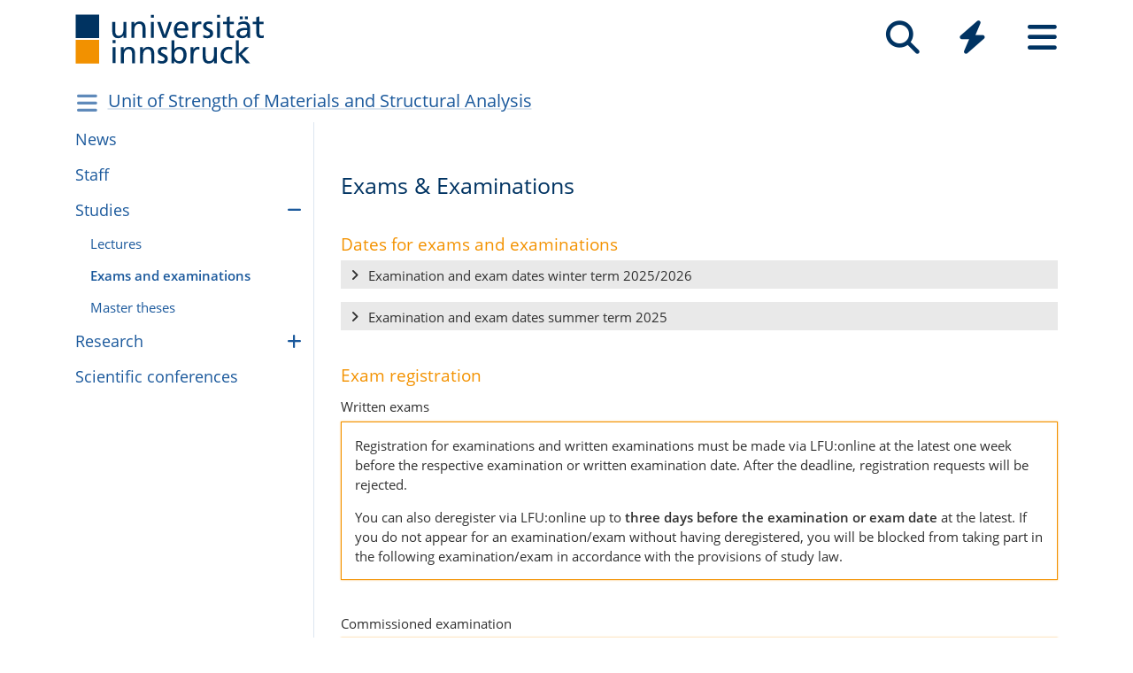

--- FILE ---
content_type: text/html; charset=utf-8
request_url: https://www.uibk.ac.at/en/unit-of-strength-of-materials-and-structural-analysis/studies/exams/
body_size: 7876
content:
<!DOCTYPE html>
<html lang="en"><head><title>Exams and examinations – Universität Innsbruck</title><meta charset="utf-8"><meta http-equiv="X-UA-Compatible" content="IE=edge"><link rel="icon" href="/static/uniweb/images/icons/favicon.a28011f62af2.ico" type="image/x-icon" /><meta name="viewport" content="width=device-width, initial-scale=1.0">
	
	<link rel="canonical" href="https://www.uibk.ac.at/en/unit-of-strength-of-materials-and-structural-analysis/studies/exams/"><link rel="alternate" hreflang="x-default" href="https://www.uibk.ac.at/de/bft/studium/pruefungen/"><link rel="alternate" hreflang="en" href="https://www.uibk.ac.at/en/unit-of-strength-of-materials-and-structural-analysis/studies/exams/"><link rel="alternate" hreflang="de" href="https://www.uibk.ac.at/de/bft/studium/pruefungen/"><meta name="dcterms.modified" content="2025-07-18"><meta name="dcterms.format" content="text/html"><meta name="dcterms.language" content="en"><meta name="twitter:card" content="summary_large_image" /><meta name="twitter:site" content="@uniinnsbruck" /><script type="module" src="/static/node_modules/@uniweb/components/dist/uniweb-components/uniweb-components.esm.307152d78860.js"></script>
	<link href="/static/uniweb/css/default.f54a5f8a0d77.css" rel="stylesheet" type="text/css"/>
<link href="/static/uniweb/css/print.af7e8dc14679.css" rel="stylesheet" type="text/css" media="print"/>
<link href="/static/uniweb/css/shariff.complete.ff4dbf0968b0.css" rel="stylesheet" type="text/css"/>
<link href="/static/utils/css/cactus.79d54b08cf09.css" rel="stylesheet" type="text/css"/>


<style>

</style>


<link href="/media/icon_fonts/vgph3hl7/fontello-c93a3b3f/css/fontello.css" rel="stylesheet" type="text/css" />

	

	

	<script>(function(){var _mtm=window._mtm=window._mtm||[];_mtm.push({'mtm.startTime':(new Date().getTime()),'event':'mtm.Start'});var d=document,g=d.createElement('script'),s=d.getElementsByTagName('script')[0];g.type='text/javascript';g.async=true;g.src='https://www.uibk.ac.at/pwk/js/container_htPnMFTX.js';s.parentNode.insertBefore(g,s);})()</script>
</head>

<body>
	
	
		
<header id="uibk-header-2024" class="uibk-header-default d-print-none">
	<div id="uibk-nav-canvas" class="w-100 d-flex flex-row align-items-start">
		<div class="container">
			<div class="row">
                <div class="col-12 d-flex flex-row justify-content-between align-items-center">
					
					<div id="uibk-nav-logo">
						<a href="https://www.uibk.ac.at/">
							<img src="/static/uniweb/images/logo-uibk.90f7ae9bbfac.svg" alt="Logo Universität Innsbruck" />
						</a>
					</div>
					
					
					
					<nav id="uibk-nav-prime" class="d-flex flex-row align-items-end" aria-label="Global" tabindex="0">
						

<button type="button" data-target="uibk-nav-search" data-focus="uibk-search-forms" class="position-relative uibk-nav-btn-open d-flex flex-column-reverse navbar-toggler btn btn-lg btn-supersized justify-content-end align-items-center uibk-mb-05" id="uibk-btn-nav-search" aria-label="Search" tabindex="0"><span class="uibk-navi-text text-white position-absolute">Search</span><i class="fa fa-search fa-fw fa-2x"></i></button><button type="button" data-target="uibk-nav-quicklinks" data-focus="uibk-nav-quicklinks-all" class="position-relative uibk-nav-btn-open d-flex flex-column-reverse navbar-toggler btn btn-lg btn-supersized justify-content-end align-items-center uibk-mb-05" id="uibk-btn-nav-quicklinks" aria-label="Quicklinks" tabindex="0"><span class="uibk-navi-text text-white position-absolute">Quicklinks</span><i class="fas fa-bolt fa-fw fa-2x"></i></button><button type="button" data-target="uibk-nav-fold-out" data-focus="uibk-nav-pages" class="position-relative uibk-nav-btn-open d-flex flex-column-reverse navbar-toggler btn btn-lg btn-supersized justify-content-center align-items-center uibk-mb-05" id="uibk-btn-nav-fold-out" aria-label="Seiten" tabindex="0"><span class="uibk-navi-text text-white position-absolute">Navigation</span><i class="fas fa-bars fa-fw fa-2x"></i></button>
					</nav>
				</div>
			</div>
		</div>
	</div>
	

<div id="uibk-nav-search" class="uibk-nav position-absolute d-none min-vh-100 w-100 flex-column justify-content-between" role="dialog" aria-modal="true" aria-label="Search" tabindex="0"><div class="uibk-nav-col-2 container"><div id="uibk-search-forms" class="uibk-fold-out-span-2" tabindex="0"><form action="https://www.uibk.ac.at/search" method="get" role="search" aria-label="Web pages"><h2 class="uibk-mt-0 text-white" tabindex="-1" id="nav-search-title">Web search</h2><label for="uibk-website-search" hidden="">Search term</label><div class="d-flex flex-row uibk-flex-search"><div class="form-group uibk-mb-1 w-100"><input name="q" id="uibk-website-search" type="search" maxlength="120" placeholder="Enter search term" class="form-control form-control-lg w-100" autocomplete="off" aria-autocomplete="list" aria-owns="uibk-website-search-suggestion" aria-expanded="false" aria-haspopup="listbox" aria-describedby="uibk-website-search-assistive" /><ul id="uibk-website-search-suggestion" tabindex="-1" aria-label="Search suggestions" aria-labelledby="uibk-website-search"></ul><span id="uibk-website-search-suggestion-alert" role="alert" class="sr-only">no search suggestions</span><span id="uibk-website-search-assistive" class="d-none">If automatic search suggestions are available, use the up and down arrows to check and the Enter key to select. Touch device users can search by touch or with swipe gestures.</span></div><div class="form-group uibk-mb-1"><button type="submit" aria-label="Suchen" class="text-white bg-transparent border-0 m-0 p-0"><i class="fas fa-search"></i></button></div></div></form><form action="https://lfuonline.uibk.ac.at/public/people.search" method="get" role="search" aria-label="People"><h2 class="uibk-mt-0 text-white">People Search</h2><div class="d-flex flex-row"><div class="form-group"><input name="lname" type="search" maxlength="50" placeholder="Last name" class="form-control form-control-lg w-100" aria-label="Last name" /></div><div class="form-group"><input name="fname" type="search" maxlength="50" placeholder="First name" class="form-control form-control-lg w-100" aria-label="First name" /></div><div class="form-group"><button type="submit" aria-label="Search" class="text-white bg-transparent border-0 m-0 p-0"><i class="fas fa-search"></i></button></div></div></form></div></div><div class="container"><p class="uibk-nav-login-status" role="region" aria-label="Anmeldestatus"></p><a href="https://www.uibk.ac.at/intranet/">
        Staff login
    </a></p><nav class="uibk-nav-language d-flex" aria-label="Language"><div class="uibk-mr-1"><strong>English</strong></div><div class="uibk-mr-1"><i class="fas fa-caret-right"></i>&nbsp;<a rel="alternate" type="text/html" hreflang="de" href="/de/bft/studium/pruefungen/" lang="de">Deutsch</a></div></nav></div><button type="button" class="uibk-nav-btn-close text-white bg-transparent position-absolute border-0" aria-label="Close"><i class="fas fa-window-close fa-2x"></i></button></div>
	

<div id="uibk-nav-quicklinks" class="uibk-nav position-absolute d-none min-vh-100 w-100 flex-column justify-content-between" role="dialog" aria-modal="true" aria-label="Quicklinks"><nav id="uibk-nav-quicklinks-all" class="uibk-nav-col-2 container" tabindex="0"><h2 class="uibk-mt-0 text-white" tabindex="-1">Quicklinks</h2><ul class="uibk-fold-out-span-2"><li><a href="https://accounts.uibk.ac.at/">Account Service</a></li><li><a href="https://www.uibk.ac.at/ecampus/">eCampus</a></li><li><a href="/en/about-us/campus-dining/">Mensa</a></li><li><a href="https://www.uibk.ac.at/fld/">Research Documentation</a></li><li><a href="https://www.uibk.ac.at/iup/verlagsverzeichnis/">IUP Catalogue</a></li><li><a href="https://www.uibk.ac.at/karriere/">Career Opportunities</a></li><li><a href="https://lfuonline.uibk.ac.at/public/lfuonline.home">LFU:online</a></li><li><a href="/en/newsroom/lost-found-das-virtuelle-fundbuero/">Lost &amp; Found</a></li><li><a href="https://uibk.academic-whistleblower.at/">Whistleblower reporting system</a></li><li><a href="/en/rektorenteam/finanzen-infrastruktur/sicherheitswesen/notfallnummern/emergency-numbers/">Emergency numbers</a></li><li><a href="https://lms.uibk.ac.at/">OLAT</a></li><li><a href="https://presse.uibk.ac.at/">Press/Media</a></li><li><a href="https://www.uibk.ac.at/sprachenzentrum/">Language Centre</a></li><li><a href="/en/universitaet/standorte/">Locations</a></li><li><a href="https://bibsearch.uibk.ac.at/">ULB-Literature search: BibSearch</a></li><li><a href="https://usi.uibk.ac.at/">USI sports programmes</a></li><li><a href="https://www.uibk.ac.at/events/">Calendar of Events</a></li><li><a href="https://vis.uibk.ac.at/">VIS:online</a></li><li><a href="https://lfuonline.uibk.ac.at/public/lfuonline_lv.home">Course Catalog</a></li><li><a href="https://exchange.uibk.ac.at/">Webmail for Employees</a></li><li><a href="https://web-mail.uibk.ac.at/">Webmail for Current Students</a></li></ul></nav><div class="container"><p class="uibk-nav-login-status" role="region" aria-label="Anmeldestatus"></p><a href="https://www.uibk.ac.at/intranet/">
        Staff login
    </a></p><nav class="uibk-nav-language d-flex" aria-label="Language"><div class="uibk-mr-1"><strong>English</strong></div><div class="uibk-mr-1"><i class="fas fa-caret-right"></i>&nbsp;<a rel="alternate" type="text/html" hreflang="de" href="/de/bft/studium/pruefungen/" lang="de">Deutsch</a></div></nav></div><button type="button" class="uibk-nav-btn-close text-white bg-transparent position-absolute border-0" aria-label="Close"><i class="fas fa-window-close fa-2x"></i></button></div>
	

<div id="uibk-nav-fold-out" class="uibk-nav position-absolute d-none min-vh-100 w-100 flex-column justify-content-between" role="dialog" aria-modal="true" aria-label="Seiten"><div id="uibk-fold-out-container" class="d-flex container"><nav class="uibk-fold-out-col-1" id="uibk-nav-pages" tabindex="0" aria-label="Kategorien"><ul class="d-flex flex-column"><li><button id="nav-studies" data-target="#nav-studies-l2" data-level-restore="false" type="button" aria-expanded="false" aria-controls="nav-studies-l2" tabindex="0">
				Studies
				</button></li><li><button id="nav-research" data-target="#nav-research-l2" data-level-restore="false" type="button" aria-expanded="false" aria-controls="nav-research-l2" tabindex="0">
				Research
				</button></li><li><button id="nav-connect" data-target="#nav-connect-l2" data-level-restore="false" type="button" aria-expanded="false" aria-controls="nav-connect-l2" tabindex="0">
				Connect
				</button></li><li><button id="nav-about" data-target="#nav-about-l2" data-level-restore="false" type="button" aria-expanded="false" aria-controls="nav-about-l2" tabindex="0">
				About us
				</button></li></ul></nav><nav class="d-none uibk-fold-out-col-2" id="nav-studies-l2" role="region" aria-labelledby="nav-studies" tabindex="0"><ul><li><a href="/en/studies/">At a Glance</a></li><li><a href="/en/programmes/">Study Programmes</a></li><li><a href="/en/studies/advisory-services/">Student Advisory Service</a></li><li><a href="https://www.uibk.ac.at/studium/organisation/termine-und-fristen.html">Dates and Deadlines</a></li><li><a href="https://www.uibk.ac.at/studium/anmeldung-zulassung/">Admission</a></li><li><a href="https://www.uibk.ac.at/studium/organisation/">Organising your studies</a></li><li><a href="https://www.uibk.ac.at/international/">International study</a></li><li><a href="/en/weiterbildung/">Continuing Education</a></li><li><a href="/en/studies/ask-chatbot-leo/">Ask chatbot Leo</a></li></ul></nav><nav class="d-none uibk-fold-out-col-2" id="nav-research-l2" role="region" aria-labelledby="nav-research" tabindex="0"><ul><li><a href="/en/research/">Research Overview</a></li><li><a href="/en/research/profile/">Profile</a></li><li><a href="/en/research/research-services/">Services</a></li><li><a href="/en/research/research-funding/">Funding</a></li><li><a href="/en/research/promoting-young-talent-careers/">Career</a></li><li><a href="/en/research/quality-assurance/">Quality Assurance</a></li><li><a href="/en/research/research-information/">Information</a></li><li><a href="/en/faculties/">Faculties and Departments</a></li></ul></nav><nav class="d-none uibk-fold-out-col-2" id="nav-connect-l2" role="region" aria-labelledby="nav-connect" tabindex="0"><ul><li><a href="https://www.uibk.ac.at/transferstelle/alumni/">Alumni Network</a></li><li><a href="/en/international/aurora/">AURORA</a></li><li><a href="/en/career-service/">Career Service</a></li><li><a href="https://www.uibk.ac.at/international/europaregion/">EUREGIO</a></li><li><a href="/en/foerderkreis1669/">University Society</a></li><li><a href="https://www.uibk.ac.at/international/">International</a></li><li><a href="/en/stiftung/">University Foundation</a></li><li><a href="/en/transfer-office/">Transfer Office</a></li></ul></nav><nav class="d-none uibk-fold-out-col-2" id="nav-about-l2" role="region" aria-labelledby="nav-about" tabindex="0"><ul><li><button id="nav-about-university-l2" data-target="#nav-about-university-l3" type="button" aria-expanded="false" aria-controls="nav-about-university-l3">
		University
		</button></li><li><button id="nav-about-governance-l2" data-target="#nav-about-governance-l3" type="button" aria-expanded="false" aria-controls="nav-about-governance-l3">
		Governance Structure
		</button></li><li><a href="/en/about-us/organizational-chart/">Organisational Structure</a></li><li><a href="/en/faculties/">Faculties</a></li><li><a href="/en/faculties/departments/">Departments</a></li><li><a href="/en/newsroom/">Newsroom</a></li><li><a href="/en/career/">Career Opportunities</a></li><li><a href="/en/universitaet/standorte/">Campus Maps</a></li></ul></nav><nav class="uibk-collapse d-none uibk-fold-out-col-3" id="nav-about-university-l3" role="region" aria-labelledby="nav-about-university-l2" tabindex="0"><ul><li><a href="/en/about-us/profile/">The University of Innsbruck</a></li><li><a href="/en/about-us/profile/mission-statement/">Mission Statement</a></li><li><a href="/en/about-us/profile/university-life/">Campus Life</a></li><li><a href="/en/about-us/profile/history/">History</a></li><li><a href="/en/350-years/">350 years University Innsbruck</a></li><li><a href="/en/about-us/profile/facts-and-figures/">Facts and Figures</a></li><li><a href="/en/about-us/sustainability/">Sustainability</a></li><li><a href="https://www.uibk.ac.at/universitaet/diversitaet/">Diversity Management</a></li><li><a href="/en/about-us/digitalization/">Dig­i­tal­iza­tion</a></li><li><a href="https://www.uibk.ac.at/international/">International</a></li></ul></nav><nav class="uibk-collapse d-none uibk-fold-out-col-3" id="nav-about-governance-l3" role="region" aria-labelledby="nav-about-governance-l2" tabindex="0"><ul><li><a href="/en/universitaetsrat/">University Council</a></li><li><a href="/en/rectors-team/">Rectorate</a></li><li><a href="https://www.uibk.ac.at/senat/">Senate</a></li><li><a href="/en/universitaet/leitung/entwicklungsplan/">Development Plan</a></li><li><a href="/en/universitaet/leitung/wissensbilanz/">Intellectual Capital Report</a></li></ul></nav><nav class="uibk-collapse d-none uibk-fold-out-col-3" id="nav-about-organisational-l3" role="region" aria-labelledby="nav-about-organisational-l2" tabindex="0"><ul><li><a href="https://www.uibk.ac.at/universitaet/organisation/organisation.html">Organisational Units</a></li><li><a href="https://www.uibk.ac.at/universitaet/organisation/organigramm.html">Organisational Chart</a></li><li><a href="https://www.uibk.ac.at/zentraler-rechtsdienst/richtlinien-und-verordnungen-des-rektorats/organisationsrecht/">Organisational Plan</a></li><li><a href="https://www.uibk.ac.at/universitaet/verwaltung/">Administration</a></li><li><a href="https://www.uibk.ac.at/universitaet/vertretung-und-beratung/">Representation and Service</a></li></ul></nav><nav id="uibk-nav-back" class="uibk-mt-15 d-none"><button id="btn-back" type="button" tabindex="0">
				back to overview
			</button></nav></div><div class="container"><p class="uibk-nav-login-status" role="region" aria-label="Anmeldestatus"></p><a href="https://www.uibk.ac.at/intranet/">
        Staff login
    </a></p><nav class="uibk-nav-language d-flex" aria-label="Language"><div class="uibk-mr-1"><strong>English</strong></div><div class="uibk-mr-1"><i class="fas fa-caret-right"></i>&nbsp;<a rel="alternate" type="text/html" hreflang="de" href="/de/bft/studium/pruefungen/" lang="de">Deutsch</a></div></nav></div><button type="button" class="uibk-nav-btn-close text-white bg-transparent position-absolute border-0" aria-label="Close"><i class="fas fa-window-close fa-2x"></i></button></div>
</header>
	
	
		
			<div class="container" id="department-title-2024">
				<nav class="navbar p-0">
					<div class="department-nav d-flex flex-row-reverse justify-content-end align-items-center">
						<h1>
							<a href="/en/unit-of-strength-of-materials-and-structural-analysis/">Unit of Strength of Materials and Structural Analysis</a>
						</h1>
						<div class="d-none d-lg-block navbar-toggler btn btn-supersized">
							<i class="fas fa-bars fa-fw"></i>
						</div>
						<button class="d-block d-lg-none navbar-toggler btn btn-supersized" id="uibk-departmentnav-btn-def" type="button" aria-controls="uibk-departmentnav-2024" aria-expanded="true" aria-label="Navigationsseiten öffnen">
							<i class="fas fa-bars fa-fw"></i>
						</button>
					</div>
				</nav>
			</div>
		
	
	
	<main class="uibk-default-page uibk-default-page-2024 uibk-department-bft bg-white">
	
	
		<div class="container">
			<div class="row">
				<div class="col-12 col-lg-3 d-none d-lg-block" id="uibk-departmentnav-cnt">
					<ul class="uibk-department-dropdown-2024">
						
							

	
		
	

	
		
			<li class="nav-item">
				<a class="nav-link" href="/en/unit-of-strength-of-materials-and-structural-analysis/news/">News</a>
			</li>
		
	

	
		
			<li class="nav-item">
				<a class="nav-link" href="/en/unit-of-strength-of-materials-and-structural-analysis/staff/">Staff</a>
			</li>
		
	

	
		
			<li class="nav-item">
				<a class="nav-link" href="/en/unit-of-strength-of-materials-and-structural-analysis/studies/">Stud­ies</a>
				<button class="btn-collapse" type="button" data-toggle="collapse" data-target="#mdcmsplugin_17657" aria-expanded="true" aria-controls="mdcmsplugin_17657"></button>
				<ul class="collapse show" id="mdcmsplugin_17657">
					
					<li class="nav-item">
						<a class="nav-link" href="/en/unit-of-strength-of-materials-and-structural-analysis/studies/lectures/">Lec­tures</a>
					</li>
					
					<li class="nav-item active">
						<a class="nav-link" href="/en/unit-of-strength-of-materials-and-structural-analysis/studies/exams/">Exams and exam­i­na­tions</a>
					</li>
					
					<li class="nav-item">
						<a class="nav-link" href="/en/unit-of-strength-of-materials-and-structural-analysis/studies/master-theses/">Master the­ses</a>
					</li>
					
				</ul>
			</li>
		
	

	
		
			<li class="nav-item">
				<a class="nav-link" href="/en/unit-of-strength-of-materials-and-structural-analysis/research/">Research</a>
				<button class="btn-collapse collapsed" type="button" data-toggle="collapse" data-target="#mdcmsplugin_17661" aria-expanded="false" aria-controls="mdcmsplugin_17661"></button>
				<ul class="collapse" id="mdcmsplugin_17661">
					
					<li class="nav-item">
						<a class="nav-link" href="/en/unit-of-strength-of-materials-and-structural-analysis/research/dissertations/">Dis­ser­ta­tions</a>
					</li>
					
				</ul>
			</li>
		
	

	
		
			<li class="nav-item">
				<a class="nav-link" href="/en/unit-of-strength-of-materials-and-structural-analysis/conferences/">Sci­en­tific con­fer­ences</a>
			</li>
		
	


						
					</ul>
				</div>
				<div class="col-12 col-lg-9">
		
					<div class="uibk-main-content">
		

<h3 class="blau" style="text-align: left;">Exams & Examinations</h3>
<hr class="uibk-rule" />


<h5 class="orange h5" style="text-align: left;">Dates for exams and examinations</h5>

<div id="cmsplugin_12756943" class="accordion"><div class="card uibk-grey-border"><div class="card-header" id="heading_12756944"><div class="collapsed" role="button" data-toggle="collapse" data-parent="#cmsplugin_12756943" href="#collapse_12756944" aria-expanded="false" aria-controls="collapse_12756944"><span>Examination and exam dates winter term 2025/2026</span></div></div><div id="collapse_12756944" class="collapse panel-collapse" aria-labelledby="heading_12756944"><div class="card-body"><div class="row"><div class="table-hover"><table class="table"><caption>VO  examination (844104/ 844106 / 844107 / 844122)</caption><thead><tr><th class="text-left">Date</th><th class="text-center">Time</th><th class="text-center">Place</th></tr></thead><tbody><tr><td class="text-left">Tuesday 23/09/2025</td><td class="text-center">08:00-12:15</td><td class="text-center">HSB3, HSB5</td></tr><tr><td class="text-left">Friday 05/12/2025</td><td class="text-center">08:00-12:15</td><td class="text-center">HSB3, HSB5</td></tr><tr><td class="text-left">Friday 13/02/2026</td><td class="text-center">08:00-12:15</td><td class="text-center">HSB3, HSB5</td></tr></tbody></table></div></div><div class="row"><div class="col-12"></div><div class=""><table class="table"><caption>Written exam  844130 / 844131 UE Strength of Materials 2</caption><thead><tr><th class="text-left"></th><th class="text-left">Date</th><th class="text-center">Time</th><th class="text-center">Place</th></tr></thead><tbody><tr><td class="text-left">1. Exam</td><td class="text-left">Will be announced </td><td class="text-center"></td><td class="text-center"></td></tr><tr><td class="text-left">2. Exam</td><td class="text-left">Will be announced </td><td class="text-center"></td><td class="text-center"></td></tr><tr><td class="text-left">3. Exam</td><td class="text-left">Will be announced </td><td class="text-center"></td><td class="text-center"></td></tr><tr><td class="text-left">4. Exam</td><td class="text-left">Will be announced </td><td class="text-center"></td><td class="text-center"></td></tr><tr><td class="text-left">Substitute exam</td><td class="text-left">Will be announced </td><td class="text-center"></td><td class="text-center"></td></tr></tbody></table></div></div><div class="row"><div class="col-12"></div></div><div class="row"><div class="col-12"><p>Examination 844192 VU Mechanics of Materials  <br>
Will be announced during the course.</p><p>Examination 844195 VU Surface structures<br>
Will be announced during the course.</p></div></div></div></div></div><div class="card uibk-grey-border"><div class="card-header" id="heading_12756956"><div class="collapsed" role="button" data-toggle="collapse" data-parent="#cmsplugin_12756943" href="#collapse_12756956" aria-expanded="false" aria-controls="collapse_12756956"><span>Examination and exam dates summer term 2025</span></div></div><div id="collapse_12756956" class="collapse panel-collapse" aria-labelledby="heading_12756956"><div class="card-body"><div class="row"><div class="col-12"></div><div class=""><table class="table"><caption>VO examination (844104 / 844106 /844107 / 844122)</caption><thead><tr><th class="text-center">Date</th><th class="text-center">Time</th><th class="text-center">Place</th></tr></thead><tbody><tr><td class="text-center">Friday 21/03/2025</td><td class="text-center">08:00-12:15</td><td class="text-center">HSB3</td></tr><tr><td class="text-center">Friday 16/05/2025</td><td class="text-center">08:00-12:15</td><td class="text-center">HSB3</td></tr><tr><td class="text-center">Friday 26/06/2025</td><td class="text-center">08:00-12:15</td><td class="text-center">HSB3 and probably others</td></tr></tbody></table></div></div><div class="row"><div class="col-12"></div><div class=""><table class="table"><caption>Written exam 844128 UE Strength of Materials 1</caption><thead><tr><th class="text-left"></th><th class="text-left">Date</th><th class="text-center">Time</th><th class="text-left">Place</th></tr></thead><tbody><tr><td class="text-left">1.Exam</td><td class="text-left">Monday 14/04/2025</td><td class="text-center">14:45-16:00</td><td class="text-left">HSB3, HSB2</td></tr><tr><td class="text-left">2.Exam</td><td class="text-left">Thursday 22/05/2025</td><td class="text-center">13:45-15:00</td><td class="text-left">HSB3, HSB2</td></tr><tr><td class="text-left">3.Exam</td><td class="text-left">Friday 13/06/2025</td><td class="text-center">12:30-13:45</td><td class="text-left">HSB3, HSB2</td></tr><tr><td class="text-left">4.Exam</td><td class="text-left">Monday 30/06/2025</td><td class="text-center">08:30-09:45</td><td class="text-left">HSB3, HSB2</td></tr><tr><td class="text-left">Substitute exam</td><td class="text-left">Friday 03/10/2025</td><td class="text-center">11:00-12:15</td><td class="text-left">HSB3</td></tr></tbody></table></div></div><div class="row"><div class="col-12"></div><div class=""><table class="table"><caption>Written exam 844123 UE Strength of Materials in Mechatronics</caption><thead><tr><th class="text-left"></th><th class="text-left">Date</th><th class="text-center">Time</th><th class="text-center">Place</th></tr></thead><tbody><tr><td class="text-left">1.Exam</td><td class="text-left">Monday 31/03/2025</td><td class="text-center">13:45-14:45</td><td class="text-center">HSB3</td></tr><tr><td class="text-left">2.Exam</td><td class="text-left">Monday 05/05/2025</td><td class="text-center">13:45-14:45</td><td class="text-center">HSB3</td></tr><tr><td class="text-left">3.Exam</td><td class="text-left">Monday 02/06/2025</td><td class="text-center">13:45-14:45</td><td class="text-center">HSB3</td></tr><tr><td class="text-left">4.Exam</td><td class="text-left">Monday 30/06/2025</td><td class="text-center">14:30-15:30</td><td class="text-center">HSB3</td></tr><tr><td class="text-left">Substitute exam</td><td class="text-left">Tuesday 30/09/2025</td><td class="text-center">13:30-14:30</td><td class="text-center">SR414</td></tr></tbody></table></div></div><div class="row"><div class="col-12"></div><div class=""><table class="table"><caption>Written exam 844164 UE Structural Analysis</caption><thead><tr><th class="text-left"></th><th class="text-left">Date</th><th class="text-center">Time</th><th class="text-left">Place</th></tr></thead><tbody><tr><td class="text-left">1.Exam</td><td class="text-left">Wednesday 30/04/2025</td><td class="text-center">14:30-17:30</td><td class="text-left">different computing rooms</td></tr><tr><td class="text-left">2.Exam</td><td class="text-left">Wednesday 18/06/2025</td><td class="text-center">14:30-17:30</td><td class="text-left">different computing rooms</td></tr><tr><td class="text-left">Substitute exam</td><td class="text-left"></td><td class="text-center"></td><td class="text-left"></td></tr></tbody></table></div></div></div></div></div></div>


<h5 class="orange h5" style="text-align: left;">Exam registration</h5>


<h6 class="schwarz h6" style="text-align: left;">Written exams</h6>




<div id="cascadeelement_id-12756971" class="uibk-well uibk-orange-border well-image-ar-6"><p>Registration for examinations and written examinations must be made via LFU:online at the latest one week before the respective examination or written examination date. After the deadline, registration requests will be rejected.</p><p>You can also deregister via LFU:online up to <strong>three days before the examination or exam date</strong> at the latest. If you do not appear for an examination/exam without having deregistered, you will be blocked from taking part in the following examination/exam in accordance with the provisions of study law.</p></div>


<h6 class="schwarz h6" style="text-align: left;">Commissioned examination</h6>




<div id="cascadeelement_id-12756974" class="uibk-well uibk-orange-border well-image-ar-6"><p>For board examinations (fourth and fifth examination or third and fourth repetition), please send the completed application form to the secretariat (<i class="icon-link-ext"></i><a href="mailto:Festigkeitslehre@uibk.ac.at">Festigkeitslehre@uibk.ac.at</a>) at least <strong>2 weeks before</strong> the examination date. The document, signed by the members of the examination senate, will be forwarded directly by the secretariat to the Examinations Office.</p><p><strong>It is absolutely necessary to register via LFU:online in due time.</strong></p></div>


<h6 class="schwarz h6" style="text-align: left;">Oral exams</h6>




<div id="cascadeelement_id-12756979" class="uibk-well uibk-orange-border well-image-ar-6"><p> To register for the oral examinations, please contact your course instructor.</p><p></p></div>

<div id="cmsplugin_12756981" class="accordion"><div class="card uibk-standard-orangeimg"><div class="card-header" id="heading_12756982"><div class="collapsed" role="button" data-toggle="collapse" data-parent="#cmsplugin_12756981" href="#collapse_12756982" aria-expanded="false" aria-controls="collapse_12756982"><span>Exam regulations (in German)</span></div></div><div id="collapse_12756982" class="collapse panel-collapse" aria-labelledby="heading_12756982"><div class="card-body"><p><strong>VORLESUNGEN (VO)</strong><br><br><i class="icon-file-pdf"></i><a href="/media/filer_public/db/89/db89d417-89d7-4dc0-b462-6e5fe9d819e7/festigkeitslehre-1-vo-jun17.pdf" download="festigkeitslehre-1-vo-jun17.pdf" target="_blank">VO Festigkeitslehre 1</a><br><i class="icon-file-pdf"></i><a href="/media/filer_public/fd/4f/fd4f6c24-4e73-4c69-824c-a1838bb8e4bd/festigkeitslehre-2-vo.pdf" download="festigkeitslehre-2-vo.pdf" target="_blank">VO Festigkeitslehre 2</a><br><i class="icon-file-pdf"></i><a href="/media/filer_public/ac/3b/ac3b38d2-768c-4254-9749-4fddb3960495/fl-in-der-mechatronik-vo.pdf" download="fl-in-der-mechatronik-vo.pdf" target="_blank">VO Festigkeitslehre in der Mechatronik</a><br><i class="icon-file-pdf"></i><a href="/media/filer_public/e8/a9/e8a992a1-e20c-4e05-977e-82b0544b0c75/bsvo_pruefungsordnung.pdf" download="bsvo_pruefungsordnung.pdf" target="_blank">VO Baustatik</a><br><i class="icon-file-pdf"></i><a href="/media/filer_public/41/7b/417bfbf3-96c9-4b85-aab5-15bb322fd654/fem_po_wise1718.pdf" download="fem_po_wise1718.pdf" target="_blank">VO FEM - Lineare Festigkeitsanalysen</a><br><i class="icon-file-pdf"></i><a href="/media/filer_public/df/e4/dfe488bc-8fc1-438e-84a6-7aa6b3934700/fem2_pruefungsordnung_sose17.pdf" download="fem2_pruefungsordnung_sose17.pdf" target="_blank">VO FEM - Nichtlineare Festigkeitsanalysen</a></p><p><strong>ÜBUNGEN (UE)</strong></p><p><i class="icon-file-pdf"></i><a href="/media/filer_public/dc/67/dc67b985-1378-45c8-bf36-b8ebcc820c8f/fl_ue_pruefungsordnung_sose25.pdf" download="FL_UE_Pruefungsordnung_SoSe25.pdf" target="_blank">UE Festigkeitslehre 1+2</a><br><i class="icon-file-pdf"></i><a href="/media/filer_public/04/e8/04e8fd8f-474a-4f99-82d8-0cbaf702fd3b/bsue_pruefungsordnung.pdf" download="BSUE_Pruefungsordnung.pdf" target="_blank">UE Baustatik</a><br><i class="icon-file-pdf"></i><a href="/media/filer_public/3a/14/3a14cdd1-21aa-4f00-aadc-4fcdf6a81ebc/ue_fl_mechatronik_po_sose23.pdf" download="ue_fl_mechatronik_po_sose23.pdf" target="_blank">UE Festigkeitslehre in der Mechatronik</a><br><i class="icon-link-ext"></i>
UE FEM - Lineare Festigkeitsanalysen - siehe <a href="https://lfuonline.uibk.ac.at/public/lfuonline_lv.home?sem_id_in=22W&amp;suche_in=UE+FEM+-+Lineare+Festigkeitsanalysen+">Vorlesungsverzeichnis/Prüfungsmodus</a><br><i class="icon-link-ext"></i>
UE FEM - Nichtlineare Festigkeitsanalysen - siehe <a href="https://lfuonline.uibk.ac.at/public/lfuonline_lv.home?sem_id_in=23S&amp;suche_in=UE+Nichtlineare+Festigkeitsanalysen">Vorlesungsverzeichnis/Prüfungsmodus</a></p><p><b>VORLESUNG UND ÜBUNG (VU)</b></p><p><i class="icon-file-pdf"></i><a href="/media/filer_public/51/6e/516e612a-7334-423c-80d3-df34a117fcaf/pruefungsordnung-neu-fl-wm-vu.pdf" download="pruefungsordnung-neu-fl-wm-vu.pdf" target="_blank">VU Festigkeitslehre und Werkstoffmechanik</a><br><i class="icon-link-ext"></i>
VU Baustatik Vertiefung - siehe <a href="https://lfuonline.uibk.ac.at/public/lfuonline_lv.home?sem_id_in=22W&amp;suche_in=VU+BAustatik+Vertiefung">Vorlesungsverzeichnis/Prüfungsmodus</a><br><i class="icon-link-ext"></i>
VU Flächentragwerke - siehe <a href="https://lfuonline.uibk.ac.at/public/lfuonline_lv.home?sem_id_in=22W&amp;suche_in=VU+Fl%E4chentragwerke">Vorlesungsverzeichnis/Prüfungsmodus</a><br><i class="icon-file-pdf"></i><a href="/media/filer_public/ab/2c/ab2cb698-2db9-43c7-afe9-a6e39f3f0cac/mfp_po_wise1718.pdf" download="mfp_po_wise1718.pdf" target="_blank">VU MOS-AK 1 Mehrfeldprobleme</a></p><p><br></p></div></div></div></div>

<div id="cmsplugin_12757006" class="accordion"><div class="card uibk-standard-orangeimg"><div class="card-header" id="heading_12757007"><div class="collapsed" role="button" data-toggle="collapse" data-parent="#cmsplugin_12757006" href="#collapse_12757007" aria-expanded="false" aria-controls="collapse_12757007"><span>Get prepared for your exam / Examples</span></div></div><div id="collapse_12757007" class="collapse panel-collapse" aria-labelledby="heading_12757007"><div class="card-body"><p>You can find exam examples of past exams in the respective OLAT exam preparation course.<br><br><i class="icon-link-ext"></i><a href="https://lms.uibk.ac.at/auth/RepositoryEntry/5291999372/CourseNode/106390103350190">VO Strength of Materials 1</a><br><i class="icon-link-ext"></i><a href="https://lms.uibk.ac.at/auth/RepositoryEntry/5302813355/CourseNode/106506243493873">VO Strength of Materials 2</a><br><i class="icon-link-ext"></i><a href="http://ms.uibk.ac.at/auth/RepositoryEntry/4770267164/CourseNode/102104604151508">VO Structural Analysis</a></p></div></div></div></div>

<div id="cmsplugin_12757015" class="accordion"><div class="card uibk-standard-orangeimg"><div class="card-header" id="heading_12757016"><div class="collapsed" role="button" data-toggle="collapse" data-parent="#cmsplugin_12757015" href="#collapse_12757016" aria-expanded="false" aria-controls="collapse_12757016"><span>Formularies</span></div></div><div id="collapse_12757016" class="collapse panel-collapse" aria-labelledby="heading_12757016"><div class="card-body"><p><i class="icon-file-pdf"></i><a href="/media/filer_public/54/ff/54ffa76c-521d-4b86-805b-00c0b965e6cc/festigkeitslehre.pdf" download="festigkeitslehre.pdf" target="_blank">Formulary Structural Analysis</a>  (in German)<br><i class="icon-link-ext"></i><a href="https://lms.uibk.ac.at/auth/RepositoryEntry/4770267164/CourseNode/102104604151508">Formulary Strength of Materials</a>   (in German)</p></div></div></div></div>

<div id="cmsplugin_12757023" class="accordion"></div>

		


					</div>
		
				</div>
			</div>
		</div>
	
	</main>

	
		



	

	<footer class="uibk-footer-2024 d-print-none"><div class="container-fluid"><div class="row"><div class="col-12 col-lg-8"><div class="footer-contents"><div class="logos"><a href="https://www.uibk.ac.at"><img class="logo-uni" src="/static/uniweb/images/logo-uibk-blau.21cbba546f54.svg" alt="University of Innsbruck"></a><a href="https://www.uibk.ac.at/de/international/aurora/"><img class="logo-aurora" src="/static/uniweb/images/aurora_logo_white_2.dfb15f932c23.svg" alt="Aurora"></a></div><div class="contact"><div><p><span property="name">University of Innsbruck</span></p><meta property="alternateName" content="Leopold-Franzens-Universität Innsbruck"><div property="contactPoint" typeof="PostalAddress"><span property="streetAddress">Innrain 52</span>,
								<span property="postalCode">6020</span>&nbsp;
								<span property="addressLocality">Innsbruck</span><span property="addressCountry" style="display:none;">Austria</span></div></div><div><p><span property="telephone">Phone: <a href="tel:+435125070">+43 512 507-0</a></span></p><p><a rel="nofollow" href="https://www.uibk.ac.at/impressum/" >Contact us</a></p></div><div><p><a rel="nofollow" href="https://www.uibk.ac.at/impressum/">Legal</a></p><p><a rel="nofollow" href="https://www.uibk.ac.at/datenschutz/">Privacy</a></p></div><div><p><a rel="nofollow" href="https://www.uibk.ac.at/impressum/barrierefreiheit.html">Accessibility</a></p><p><a rel="nofollow" href="https://www.uibk.ac.at/universitaet/profil/zertifikate/">Certificates</a></p></div></div></div></div><div class="col-12 col-lg-4 footer-socialmedia"><ul class="socialmedia"><li><a href="/de/social-wall/"><i class="fa fa-2x fa-fw fa-globe" aria-hidden="true"></i></a></li><li><a href="https://www.facebook.com/uniinnsbruck" property="sameAs"><i class="fa fa-2x fa-fw fa-brands fa-square-facebook" aria-hidden="true"></i></a></li><li><a href="https://social.uibk.ac.at/@uniinnsbruck" property="sameAs"><i class="fa fa-2x fa-fw fa-brands fa-mastodon" aria-hidden="true"></i></a></li><li><a href="https://www.instagram.com/uniinnsbruck" property="sameAs"><i class="fa fa-2x fa-fw fa-brands fa-instagram" aria-hidden="true"></i></a></li><li><a href="https://www.linkedin.com/school/universit-t-innsbruck/" property="sameAs"><i class="fa fa-2x fa-fw fa-brands fa-linkedin-in" aria-hidden="true"></i></a></li><li><a href="/public-relations/presse/rss-feeds.html"><i class="fa fa-2x fa-fw fa-rss" aria-hidden="true"></i></a></li><li><a href="https://www.youtube.com/uniinnsbruck" property="sameAs"><i class="fa fa-2x fa-fw fa-brands fa-youtube" aria-hidden="true"></i></a></li><li><a href="https://soundcloud.com/uniinnsbruck" property="sameAs"><i class="fa fa-2x fa-fw fa-brands fa-soundcloud" aria-hidden="true"></i></a></li><li><a href="/uni-app/"><i class="fa fa-2x fa-fw fa-square-plus" aria-hidden="true"></i></a></li></ul></div></div><div class="row"><div class="col-12"><p class="powered-by">Powered by
					<a rel="nofollow" href="/en/admin/login/?next=/en/unit-of-strength-of-materials-and-structural-analysis/studies/exams/%3Ftoolbar_on">UniCMS</a>
					|
					<a href="/de/public-relations/webservices/">Webservices</a>
					|
					<a href="https://www.i-med.ac.at/">to the Medical University</a></p></div></div></div></footer>

	
		
		
		
		
		
	

	<script src="/static/node_modules/bootstrap.native/dist/bootstrap-native.6051257e6624.js"></script>
	
	<script>
		if(/MSIE \d|Trident.*rv:/.test(navigator.userAgent))document.write('<script src="/static/node_modules/picturefill/dist/picturefill.min.1d343d827310.js"><\/script>');
	</script>
		
<script src="/static/uniweb/js/nav.3b38d05f5faf.js"></script>
<script src="/static/uniweb/js/uibk-copyrights.ac88c3fe5e7e.js"></script>
<script src="/static/uniweb/js/uibk-helpers.eac0d1e0d5ec.js"></script>

	
	<a href="#" accesskey="t" class="scrollToTop" style="display: inline;">
		<span class="sr-only">Nach oben scrollen</span>
		<i class="fa fa-angle-up"></i>
	</a>
</body>

</html>
